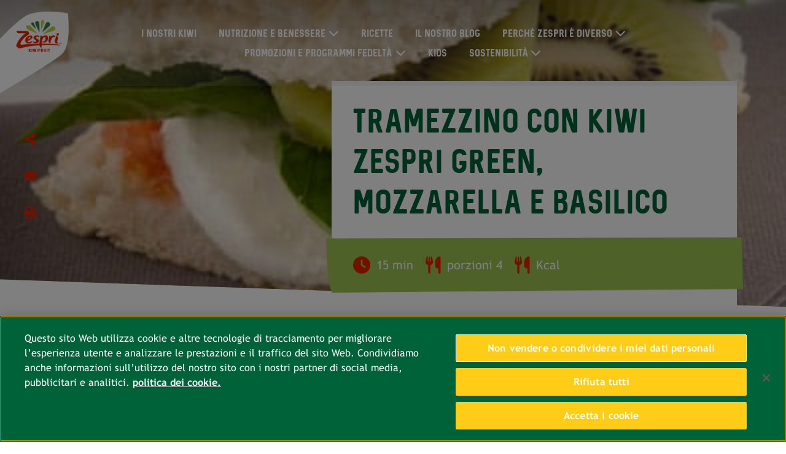

--- FILE ---
content_type: text/html;charset=utf-8
request_url: https://www.zespri.com/it-IT/recipedetail/tramezzino-con-kiwi-zespri-green-mozzarella-e-basilico
body_size: 5904
content:

<!DOCTYPE HTML>
<html lang="it-IT">
    <head>
	<!-- Google Tag Manager --> <script defer="defer" type="text/javascript" src="/.rum/@adobe/helix-rum-js@%5E2/dist/rum-standalone.js"></script>
<script>(function(w,d,s,l,i){w[l]=w[l]||[];w[l].push({'gtm.start': new Date().getTime(),event:'gtm.js'});var f=d.getElementsByTagName(s)[0], j=d.createElement(s),dl=l!='dataLayer'?'&l='+l:'';j.async=true;j.src= 'https://www.googletagmanager.com/gtm.js?id='+i+dl;f.parentNode.insertBefore(j,f); })(window,document,'script','dataLayer','GTM-WM5RTGF');</script> <!-- End Google Tag Manager -->
    <meta charset="UTF-8"/>
	<link rel="shortcut icon" href="/content/dam/zespri/global/favicon.ico"/>
    <title>Tramezzino con kiwi Zespri Green, mozzarella e basilico  - Zespri Italia</title>
	  <meta name="format-detection" content="telephone=no"/>
    
    
    <meta name="template" content="recipeDetails-page-it"/>
    <meta name="viewport" content="width=device-width, initial-scale=1, maximum-scale=1, user-scalable=0"/>
    <meta property="site-name" content="Zespri"/>
    <meta name="twitter:description"/>
    <meta name="twitter:title" content="Tramezzino con kiwi Zespri Green, mozzarella e basilico "/>
    <meta property="twitter:image" content="/content/dam/zespri/it/recipe/masthead/tramezzino-con-kiwi-zespri-green-mozzarella-e-basilico.jpg"/>
    <meta property="og:title" content="Tramezzino con kiwi Zespri Green, mozzarella e basilico "/>
    <meta property="og:description"/>
    <meta property="og:site_name" content="Zespri"/>
    <meta property="og:image" content="/content/dam/zespri/it/recipe/masthead/tramezzino-con-kiwi-zespri-green-mozzarella-e-basilico.jpg"/>
    






    

    

    
    <link href="https://unpkg.com/aos@2.3.1/dist/aos.css" rel="stylesheet"/>
<!--    <script src="https://kit.fontawesome.com/865637e081.js" crossorigin="anonymous"></script>-->
    <link rel="stylesheet" href="https://cdnjs.cloudflare.com/ajax/libs/font-awesome/6.6.0/css/all.min.css" integrity="sha512-Kc323vGBEqzTmouAECnVceyQqyqdsSiqLQISBL29aUW4U/M7pSPA/gEUZQqv1cwx4OnYxTxve5UMg5GT6L4JJg==" crossorigin="anonymous" referrerpolicy="no-referrer"/>
    
    
<link rel="stylesheet" href="/etc.clientlibs/zespri/clientlibs/clientlib-vendor.lc-e9dab2da02fbfff6f379eb4d75fabd3b-lc.min.css" type="text/css">
<link rel="stylesheet" href="/etc.clientlibs/zespri/clientlibs/clientlibs-market/clientlib-market-global.lc-1638f2124dd46c5f076de1c29ab0f446-lc.min.css" type="text/css">



    
    
    

    

    
    
    

    
    
    
    <script type="application/ld+json">{"@context":"https://schema.org/","@type":"BreadcrumbList","itemListElement":[{"@type":"ListItem","position":"1","name":"Zespri Kiwifruit - Zespri Italia","item":"https://www.zespri.com/it-IT"},{"@type":"ListItem","position":"2","name":"Recipe Detail","item":"https://www.zespri.com/it-IT/recipes"},{"@type":"ListItem","position":"3","name":"Tramezzino con kiwi Zespri Green, mozzarella e basilico ","item":"https://www.zespri.com/it-IT/recipedetail/tramezzino-con-kiwi-zespri-green-mozzarella-e-basilico"}]}</script>
    <link rel="canonical" href="https://www.zespri.com/it-IT/recipedetail/tramezzino-con-kiwi-zespri-green-mozzarella-e-basilico"/>
</head>
    <body class="recipeDetailsPage basePage page basicpage co_it" id="recipeDetailsPage-3cfb38eba9">
        
        
        
            




            



            

<!-- Google Tag Manager (noscript) --> <noscript><iframe src="https://www.googletagmanager.com/ns.html?id=GTM-WM5RTGF" height="0" width="0" style="display:none;visibility:hidden"></iframe></noscript> <!-- End Google Tag Manager (noscript) -->

<div class="root container responsivegrid">

    
    
    
    <div id="container-3d44237116" class="cmp-container">
        
        <header class="experiencefragment">
<div id="experiencefragment-9f519665b1" class="cmp-experiencefragment cmp-experiencefragment--header"><div class="xfpage page basicpage">


    
    <div id="container-3eba40c1e1" class="cmp-container">
        


<div class="aem-Grid aem-Grid--12 aem-Grid--default--12 ">
    
    <div class="header aem-GridColumn aem-GridColumn--default--12"><div class="header-wrapper ">
   <div class="topnav li-mr-30 last-li-float-none mobile-li-left-align">
      <div class="container-fluid">
         <div class="row nav-grad">
            <div class="col-xl-1 col-lg-2 col-6 site-logo"><a href="/it-IT">
            <img src="/content/dam/zespri/global/logo/ZESGAIA_logo_Burst_Lock_Up-01.png" alt="logo" class="img-fluid" id="nav_menu-101"/></a></div>
            <div class="col-xl-10 col-lg-10 col-6 main-nav">
               <div class="toggle-btn" id="toggle-btn"><i class="fa fa-bars" aria-hidden="true"></i></div>
               <ul id="toggleMenu">
                  
                  <li class="noSubMenu"><a href="/it-IT/product" id="nav_menu-102">I NOSTRI KIWI</a></li>
	           
                  <li class="hasSubMenu">
                     <a href="/it-IT/nutrition" id="nav_menu-104">NUTRIZIONE E BENESSERE</a><i class="fa fa-chevron-down dropmenu down" aria-hidden="true"></i><i class="fa fa-chevron-right dropmenu right" aria-hidden="true"></i>
                     <ul class="submenu">
                        <li><a href="/it-IT/nutrition">LA TUA DOSE DI BONTÀ </a></li>
                     
                        <li><a href="/it-IT/vitamin-c">VITAMINA C </a></li>
                     
                        <li><a href="/it-IT/digestive-health">SALUTE DELL&#39;APPARATO DIGERENTE </a></li>
                     </ul>
                  </li>
                  
	           
                  
                  <li class="noSubMenu"><a href="/it-IT/ricette" id=" nav_menu-105">RICETTE</a></li>
	           
                  
                  <li class="noSubMenu"><a href="/it-IT/posts" id="nav_menu-106">IL NOSTRO BLOG</a></li>
	           
                  <li class="hasSubMenu">
                     <a href="/it-IT/zespri-system" id="nav_menu-107">PERCHÉ ZESPRI È DIVERSO</a><i class="fa fa-chevron-down dropmenu down" aria-hidden="true"></i><i class="fa fa-chevron-right dropmenu right" aria-hidden="true"></i>
                     <ul class="submenu">
                        <li><a href="/it-IT/growers">COLTIVARE PER IL BENE </a></li>
                     </ul>
                  </li>
                  
	           
                  <li class="hasSubMenu">
                     <a href="/it-IT" id="nav_menu-110">PROMOZIONI E PROGRAMMI FEDELTÀ</a><i class="fa fa-chevron-down dropmenu down" aria-hidden="true"></i><i class="fa fa-chevron-right dropmenu right" aria-hidden="true"></i>
                     <ul class="submenu" id="submemu5">
                        <li><a href="http://www.zesprikiwiclub.com/login" target="_blank" id="nav_menu-111" rel="nofollow">ZESPRI CLUB PER I RIVENDITORI </a></li>
                     
                        <li><a href="https://www.zesprikiwilovers.com" target="_blank" id="nav_menu-112" rel="nofollow">ZESPRI LOVERS PER I CONSUMATORI  </a></li>
                     </ul>
                  </li>
                  
	           
                  
                  <li class="noSubMenu"><a href="https://www.zespri.eu/kids/it/" target="_blank" rel="nofollow">KIDS</a></li>
	           
                  <li class="hasSubMenu">
                     <a href="/it-IT/zespri-sustainability">Sostenibilità</a><i class="fa fa-chevron-down dropmenu down" aria-hidden="true"></i><i class="fa fa-chevron-right dropmenu right" aria-hidden="true"></i>
                     <ul class="submenu">
                        <li><a href="/it-IT/zespri-sustainability/our-labels">BOLLINI </a></li>
                     </ul>
                  </li>
                  
	           </ul>
            </div>
            <div class="col-xl-1 col-lg-12 cart-n-search">
               <div class="icon cursor-pointer"></div>
            </div>
         </div>
         
      </div>
   </div>
</div></div>

    
</div>

    </div>

    
</div>
</div>

    
</header>
<main class="container responsivegrid">

    
    <div id="container-967c4ae6bd" class="cmp-container">
        


<div class="aem-Grid aem-Grid--12 aem-Grid--default--12 ">
    
    <div class="container responsivegrid aem-GridColumn aem-GridColumn--default--12">

    
    <div id="container-f56587df0a" class="cmp-container">
        


<div class="aem-Grid aem-Grid--12 aem-Grid--default--12 ">
    
    <div class="recipe-detail aem-GridColumn aem-GridColumn--default--12">


<div class="zep-recipe-detail with-banner-image banner-skew">
  <script type="application/ld+json">{"@context":"https://schema.org/","@type":"Recipe","name":"Tramezzino con kiwi Zespri Green, mozzarella e basilico ","image":["https://www.zespri.com/content/dam/zespri/it/recipe/masthead/tramezzino-con-kiwi-zespri-green-mozzarella-e-basilico.jpg"],"author":{"name":"Zespri","@type":"Organization"},"datePublished":"2023-09-15 07:51:26","totalTime":"P0DT0H15M","keywords":"Zespri Kiwifruit, Celiacoe, Antipasti","recipeCategory":"Zespri Kiwifruit, Celiacoe, Antipasti","recipeYield":"4","nutrition":{"@type":"NutritionInformation","calories":" Kcal "},"recipeIngredient":["4 kiwi Zespri Green, mondati e tagliati a rondelle, Un pomodoro maturo tagliato in due, Un po&rsquo; d&rsquo;olio d&rsquo;oliva, 250g mozzarella di bufala, tagliata a rondelle, 20 foglioline di basilico, Sale marino, Pepe nero, 4 panfocacce (o ciabatte) o panini a vostra scelta,"],"recipeInstructions":{"@type":"HowToStep","name":"Mix ingredients","text":"Apri i panini.Struscia il pomodoro sopra l&rsquo;interno dei panini.Inbottisci il panino con la mozzarella e insaporisci con sale e pepe.Aggiungi il basilico e il kiwi Zespri Green.&nbsp;Metti un po&rsquo; d&rsquo;olio d&rsquo;oliva e chiudi il panino.Avvolgi nella carta da forno. "}}</script>
      <div class="background-container">
        <picture>
          <source media="(min-width:768px)" srcset="/content/dam/zespri/it/recipe/masthead/tramezzino-con-kiwi-zespri-green-mozzarella-e-basilico.jpg"/>
          <img src="/content/dam/zespri/it/recipe/masthead/tramezzino-con-kiwi-zespri-green-mozzarella-e-basilico.jpg/_jcr_content/renditions/mobile.png"/>
        </picture>
      </div>
      <div class="overlay-block">
        <div class="social-feed">
          <div class="social-share">
            <button class="fa fa-share-alt"></button>
            <div class="social-platform">
              <button id="share_fb-5602" class="facebook-share fa fa-facebook"></button>
              
              
              <button class="pinterest-share fa fa-pinterest"></button>
            </div>
          </div>
          <button id="share_email-5604" class="fa fa-envelope"></button>
          <button id="share_print-5605" class="fa-print fa fa-print"></button>
        </div>
        <div class="inner-block">
          <div class="content-container">
             
              <h1><span class="dark-green-text">Tramezzino con kiwi Zespri Green, mozzarella e basilico </span></h1>
          </div>
          <div class="counter-spacer">
            <div class="counter-strip">
              <div><i class="fa fa-clock"></i><span>15 min</span></div>
              <div><i class="fa fa-utensils"></i><span> porzioni 4</span></div>
              <div><i class="fa fa-utensils"></i><span> Kcal </span></div>
            </div>
          </div>
          <div class="recipe-tags"><span>Antipasti</span></div>
        </div>
      </div>
      <div class="block-spacer">
        <div class="EuMarkets-showbreadcrumb-recipedetail">
<nav id="breadcrumb-9fd8e361b1" class="cmp-breadcrumb" aria-label="Breadcrumb">
    <ol class="cmp-breadcrumb__list" itemscope itemtype="http://schema.org/BreadcrumbList">
        <li class="cmp-breadcrumb__item" itemprop="itemListElement" itemscope itemtype="http://schema.org/ListItem">
            <a href="/it-IT" class="cmp-breadcrumb__item-link" itemprop="item">
                <span itemprop="name">Zespri Kiwifruit - Zespri Italia</span>
            </a>
            <meta itemprop="position" content="1"/>
        </li>
    
        <li class="cmp-breadcrumb__item" itemprop="itemListElement" itemscope itemtype="http://schema.org/ListItem">
            <a href="/it-IT" class="cmp-breadcrumb__item-link" itemprop="item">
                <span itemprop="name">Zespri Kiwifruit - Zespri Italia</span>
            </a>
            <meta itemprop="position" content="2"/>
        </li>
    
        <li class="cmp-breadcrumb__item" itemprop="itemListElement" itemscope itemtype="http://schema.org/ListItem">
            <a href="/it-IT/recipedetail" class="cmp-breadcrumb__item-link" itemprop="item">
                <span itemprop="name">Recipe Detail</span>
            </a>
            <meta itemprop="position" content="3"/>
        </li>
    
        <li class="cmp-breadcrumb__item cmp-breadcrumb__item--active" itemprop="itemListElement" itemscope itemtype="http://schema.org/ListItem">
            
                <span itemprop="name">Tramezzino con kiwi Zespri Green, mozzarella e basilico </span>
            
            <meta itemprop="position" content="4"/>
        </li>
    </ol>
</nav>


    
</div>
        <div class="block-wrapper">
          
          <div class="ingredient-block" data-collapsible-container>
            <div class="header">
              <h2>INGREDIENTI</h2>
              <button class="fa fa-minus-circle" data-collapse=".inner-container"></button>
            </div>
            <div class="inner-container">
              <ul><li>4 kiwi <a class="recipe-productname" href="/it-IT/product#zespri-green-product-tilt1">Zespri Green</a>, mondati e tagliati a rondelle</li><li>Un pomodoro maturo tagliato in due</li><li>Un po’ d’olio d’oliva</li><li>250g mozzarella di bufala, tagliata a rondelle</li><li>20 foglioline di basilico</li><li>Sale marino</li><li>Pepe nero</li><li>4 panfocacce (o ciabatte) o panini a vostra scelta</li></ul>
            </div>
          </div>
          <div class="method-block" data-collapsible-container>
            <div class="header">
              <h2>PROCEDIMENTO</h2>
              <button class="fa fa-minus-circle" data-collapse=".inner-container"></button>
            </div>
            <div class="inner-container">
              <ol><li>Apri i panini.</li><li>Struscia il pomodoro sopra l’interno dei panini.</li><li>Inbottisci il panino con la mozzarella e insaporisci con sale e pepe.</li><li>Aggiungi il basilico e il kiwi Zespri Green. </li><li>Metti un po’ d’olio d’oliva e chiudi il panino.</li><li>Avvolgi nella carta da forno.</li></ol>
            </div>
            
            
          </div>
        </div>
        
      </div>
    </div>

</div>

    
</div>

    </div>

    
</div>

    
</div>

    </div>

    
</main>
<div class="experiencefragment">
<div id="experiencefragment-56c134dd7f" class="cmp-experiencefragment cmp-experiencefragment--recipe"><div class="xfpage page basicpage">


    
    <div id="container-401a1c514f" class="cmp-container">
        


<div class="aem-Grid aem-Grid--12 aem-Grid--default--12 ">
    
    <div class="category-listing aem-GridColumn aem-GridColumn--default--12">

<div class="cat-listing-full-width explore-yummy">
    <h3 style="	text-align: center;
">EXPLORE <span class="light-green-text">YUMMY</span></h3>

    <div class="yummy-blocks">
        <div class="single-yummy">
            <img class="img-fluid" src="/content/dam/zespri/global/recipe-category/tasty-and-quick-thumbnail.jpg"/>
            <a id="breakfast_rd-2601" href="/it-IT/ricette?category=breakfast">
                <h6>COLAZIONI</h6>
            </a>
        </div>
		
    
        <div class="single-yummy">
            <img class="img-fluid" src="/content/dam/zespri/global/recipe-category/sweet-tempting-thumbnail.png"/>
            <a id="desserts_rd-2602" href="/it-IT/ricette?category=desserts">
                <h6>DESSERTS</h6>
            </a>
        </div>
		
    
        <div class="single-yummy">
            <img class="img-fluid" src="/content/dam/zespri/global/recipe-category/A_nice_glass_of_kiwi.jpg"/>
            <a id="smoothie_rd-2603" href="/it-IT/ricette?category=smoothie">
                <h6>SMOOTHIE</h6>
            </a>
        </div>
		
    
        <div class="single-yummy">
            <img class="img-fluid" src="/content/dam/zespri/global/recipe-category/tested-by-kids-thumbnail.png"/>
            <a id="snack_rd-2604" href="/it-IT/ricette?category=snacks">
                <h6>SNACK</h6>
            </a>
        </div>
		
    
        <div class="single-yummy">
            <img class="img-fluid" src="/content/dam/zespri/global/recipe-category/a_burst_of_energy.jpg"/>
            <a id="starters_rd-2605" href="/it-IT/ricette?category=starters">
                <h6>ANTIPASTI</h6>
            </a>
        </div>
		
    
        <div class="single-yummy">
            <img class="img-fluid" src="/content/dam/zespri/global/recipe-category/romantic-in-thumbnail.png"/>
            <a id="mains_rd-2606" href="/it-IT/ricette?category=mains">
                <h6>PIATTI PRINCIPALI</h6>
            </a>
        </div>
		
    
        <div class="single-yummy">
            <img class="img-fluid" src="/content/dam/zespri/global/recipe-category/cocktail-goloso-banana-e-kiwi-zespri-sungold.jpg"/>
            <a id="cocktails_rd-2607" href="/it-IT/ricette?category=cocktails">
                <h6>COCKTAILS</h6>
            </a>
        </div>
		
    </div>
</div>
</div>
<div class="recipe-section aem-GridColumn aem-GridColumn--default--12">

   
      <div class="zep-recipe-section">
         <div class="background-container"></div>
         <div class="content-container align-center">
            <h2 style="	text-align: center;
">Aggiungi un tocco di <span class="light-green-text">vitalità</span></h2>

         </div>
         
         <div class="masonry-grid">
            <div class="recipe">
               <div class="background"><img src="/content/dam/zespri/europe/dynamic-content/2022-blogpost-and-recipe-visuals/w6-blogpost-and-recipe-visuals/ZESPRI_01-12-21_Mermelade-green-kiwi_1920x800_final.jpg" alt="Confettura di kiwi Zespri™ Green fata en casa"/></div>
               <div class="recipe-desc">
                  <p class="desc">Confettura di kiwi Zespri™ Green fata en casa</p>
                  <div class="time-serve">
                     <div class="time"><i class="fa fa-clock-o" aria-hidden="true"></i><span>60 + 120 min</span></div>
                     <div class="serve"><i class="fa fa-cutlery" aria-hidden="true"></i><span>Porzioni 4</span></div>
                  </div>
               </div>
               <div class="like-counter white"><span>0</span><i class="fa fa-heart" aria-hidden="true"></i></div>
               <a href="/it-IT/recipedetail/confettura-di-kiwi-zespri-green-fatta-in-casa"></a>
            </div>
         
            <div class="recipe">
               <div class="background"><img src="/content/dam/zespri/it/recipe/thumbnail/Recipe11_Chocolate-kiwifruit-smoothie04-thumbnail.jpg" alt="Recipe11_Chocolate-kiwifruit-smoothie04-thumbnail.jpg"/></div>
               <div class="recipe-desc">
                  <p class="desc">Smoothie di kiwi Zespri Green e cioccolato</p>
                  <div class="time-serve">
                     <div class="time"><i class="fa fa-clock-o" aria-hidden="true"></i><span>10 min</span></div>
                     <div class="serve"><i class="fa fa-cutlery" aria-hidden="true"></i><span>1 porzioni</span></div>
                  </div>
               </div>
               <div class="like-counter white"><span>0</span><i class="fa fa-heart" aria-hidden="true"></i></div>
               <a href="/it-IT/recipedetail/smoothie-di-kiwi-zespri-green-e-cioccolato"></a>
            </div>
         
            <div class="recipe">
               <div class="background"><img src="/content/dam/zespri/it/recipe/masthead/Recipe10_smoothie_fresco_kiwi_mela-Mmasthead.jpg/_jcr_content/renditions/mobile.png" alt="Recipe10_smoothie_fresco_kiwi_mela-thumbnail.jpg"/></div>
               <div class="recipe-desc">
                  <p class="desc">Smoothie fresco al kiwi Zespri Green e alla mela</p>
                  <div class="time-serve">
                     <div class="time"><i class="fa fa-clock-o" aria-hidden="true"></i><span>14 min</span></div>
                     <div class="serve"><i class="fa fa-cutlery" aria-hidden="true"></i><span>4 porzioni</span></div>
                  </div>
               </div>
               <div class="like-counter white"><span>0</span><i class="fa fa-heart" aria-hidden="true"></i></div>
               <a href="/it-IT/recipedetail/smoothie-fresco-al-kiwi-zespri-green-e-alla-mela"></a>
            </div>
         
            <div class="recipe">
               <div class="background"><img src="/content/dam/zespri/it/recipe/thumbnail/Recipe4_Torta_kiwiSunGold%20_cioccolato-thumbnail.jpg" alt="Recipe4_Torta_kiwiSunGold _cioccolato-thumbnail.jpg"/></div>
               <div class="recipe-desc">
                  <p class="desc">Torta al kiwi SunGold e cioccolato</p>
                  <div class="time-serve">
                     <div class="time"><i class="fa fa-clock-o" aria-hidden="true"></i><span>75 min</span></div>
                     <div class="serve"><i class="fa fa-cutlery" aria-hidden="true"></i><span>10-12 porzioni</span></div>
                  </div>
               </div>
               <div class="like-counter white"><span>0</span><i class="fa fa-heart" aria-hidden="true"></i></div>
               <a href="/it-IT/recipedetail/torta-al-kiwi-sungold-e-cioccolato"></a>
            </div>
         </div>
         <div class="text-center content-container">
            <div><div class="cta-zespri button cta-dark-green">
<a id="cta-zespri-af0505d99d" href="/it-IT/ricette">
    IN CUCINA WITH KIWI ZESPRI
</a>
</div>
</div>
         </div>
      </div>
   
   
</div>

    
</div>

    </div>

    
</div>
</div>

    
</div>
<div class="experiencefragment">
<div id="experiencefragment-3d56476457" class="cmp-experiencefragment cmp-experiencefragment--social-wall"><div class="xfpage page basicpage">


    
    <div id="container-e8db924de6" class="cmp-container">
        


<div class="aem-Grid aem-Grid--12 aem-Grid--default--12 ">
    
    <div class="social-wall aem-GridColumn aem-GridColumn--default--12">


<div class="social-wall-col-3">
    <input type="hidden" id="instaAccTkn" name="instaAccTkn" value="IGQVJXSzNmaGd0Ri1mUmVqM0JHVHZAaVTd4OExfaHhmblhEWF9xck4wNE1NZAk9HRmtvVi1hOXlZAal9LM0xOdlBBQ2NMN1pKWUpsM3ZAJM0xtTV9fQlo2T28wdjduQmVVYkZAkdWxtTFZA3"/>
    <div class="social-wall-full-width socialwall custom-blog" id="social_wall">
        <div class="social-wall-container">
            <div class="kiviuniverse">
                <a href="/it-IT/product">
                    <img src="/content/dam/zespri/global/social-wall/Footer-left-image_Product-page.jpg" alt="our-range-of-kiwis" class="img-fluid"/>
                    <div class="make-center actionclass">I nostri kiwi</div>
                </a>
            </div>
            
            <div class="kiviuniverse">
                
                <div class="youtube-video">
                    <iframe src="https://www.youtube.com/embed/m8JQneGdkSo" frameborder="0" allow="autoplay; encrypted-media" allowfullscreen="" title="Youtube" referrerpolicy="strict-origin-when-cross-origin" rel="nofollow"> </iframe>
                </div>
            </div>
            <div class="kiviuniverse" id="getundertheskin_pp-3206">
                <a href="/it-IT/nutrition">
                    <img src="/content/dam/zespri/global/social-wall/Footer-left-image_NutritionA.jpg" alt="dna-of-delicious" class="img-fluid"/>
                    <div class="make-center undefined">Nutrizione e benessere</div>
                </a>
            </div>
        </div>
    </div>
</div></div>

    
</div>

    </div>

    
</div>
</div>

    
</div>
<footer class="experiencefragment">
<div id="experiencefragment-92c5ae1d59" class="cmp-experiencefragment cmp-experiencefragment--footer"><div class="xfpage page basicpage">


    
    <div id="container-9d33ac6bb5" class="cmp-container">
        


<div class="aem-Grid aem-Grid--12 aem-Grid--default--12 ">
    
    <div class="footer aem-GridColumn aem-GridColumn--default--12"><div class="grid-wrapper">
   <div class="footer-section-cola">
      <div class="message">
         <div class="follow-msg">
            <h4>SEGUICi SU.</h4>
         </div>
         <div class="social-list">
            <ul>
               <li><a href="https://www.facebook.com/Zespri.Italia" target="_blank" id="footernav_fblogo-109" rel="nofollow"><img src="/content/dam/zespri/global/social-symbols/FB_ICON.png"/></a></li>
            
               <li><a href="https://www.instagram.com/zespri_kiwifruit_italia/" target="_blank" id="footernav_iglogo-110" rel="nofollow"><img src="/content/dam/zespri/global/social-symbols/Zespri_Icons-2_10.png"/></a></li>
            
               <li><a href="https://www.youtube.com/channel/UCLKjCECl5C9kpqYdPn5kozg" target="_blank" id="footernav_ytlogo-112" rel="nofollow"><img src="/content/dam/zespri/global/social-symbols/Zespri_D_Blog-Landing_Slicing_32.png"/></a></li>
            </ul>
         </div>
      </div>
      
      <div class="footer-mid">
         <div class="row">
            <div class="col-xl-8 col-lg-12">
               <ul class="submenu-one">
                  <li><a href="/it-IT/contactus" id="footernav_contactus-114">CONTATTACI</a></li>
               </ul>
               <ul class="submenu-two">
                  <li><a href="/it-IT/privacypolicy" id="footernav_pp-117" rel="nofollow">Informativa sulla privacy</a></li>
               
                  <li><a href="/it-IT/cookiepolicy">Informativa Sui Cookie</a></li>
               
                  <li><a href="/it-IT/termsandconditions" id="footernav_tnc-118" rel="nofollow">Termini e condizioni</a></li>
               
                  <li><a href="/it-IT/corporate-policies" rel="nofollow">Politica Aziendale</a></li>
               
                  <li><a href="/it-IT/lista-ricette">Lista Ricette</a></li>
               
                  <li><a href="/it-IT/lista-posts">Posts</a></li>
               </ul>
            </div>
            <div class="col-xl-4 copyrght col-lg-12">
               <div class="mobilecountry">
                  <div id="mobile-select" class="select">
                     <div class="opt" id="opt">Italy</div>
                     <div class="regions hide" id="regions">
                           <label class="countrylist">
                              Europe
                              <ul>
                                 <li><a href="/nl-BE" id="footernav_cs-120" target="_blank">Belgium (Dutch)</a></li>
                              
                                 <li><a href="/fr-BE" id="footernav_cs-121" target="_blank">Belgium (French)</a></li>
                              
                                 <li><a href="/fr-FR" id="footernav_cs-122" target="_blank">France</a></li>
                              
                                 <li><a href="/de-DE" id="footernav_cs-123" target="_blank">Germany</a></li>
                              
                                 <li><a href="/el-GR" id="footernav_cs-124" target="_blank">Greece</a></li>
                              
                                 <li><a href="/it-IT" id="footernav_cs-125" target="_blank">Italy</a></li>
                              
                                 <li><a href="/fr-LU" id="footernav_cs-126" target="_blank">Luxembourg</a></li>
                              
                                 <li><a href="/nl-NL" id="footernav_cs-127" target="_blank">Netherlands</a></li>
                              
                                 <li><a href="/nb-NO" id="footernav_cs-128" target="_blank">Norway</a></li>
                              
                                 <li><a href="/pt-PT" id="footernav_cs-129" target="_blank">Portugal</a></li>
                              
                                 <li><a href="/es-ES" id="footernav_cs-130" target="_blank">Spain</a></li>
                              
                                 <li><a href="/sv-SE" id="footernav_cs-131" target="_blank">Sweden</a></li>
                              
                                 <li><a href="/en-UK" id="footernav_cs-132" target="_blank">United Kingdom</a></li>
                              
                                 <li><a href="/de-CH" id="footernav_cs-133" target="_blank">Switzerland</a></li>
                              </ul>
                           
                              Greater China 
                              <ul>
                                 <li><a href="https://www.zespri.com.cn/zh-CN/" id="footernav_cs-123" target="_blank">China</a></li>
                              
                                 <li><a href="/zh-HK" id="footernav_cs-121" target="_blank">Hong Kong</a></li>
                              
                                 <li><a href="/zh-TW" id="footernav_cs-122" target="_blank">Taiwan</a></li>
                              </ul>
                           
                              India
                              <ul>
                                 <li><a href="/en-IN" id="footernav_cs-120" target="_blank">India</a></li>
                              </ul>
                           
                              North America
                              <ul>
                                 <li><a href="/en-US" id="footernav_cs-120" target="_blank">North America (US)</a></li>
                              
                                 <li><a href="/es-MX" id="footernav_cs-121" target="_blank">Mexico</a></li>
                              </ul>
                           
                              North Asia
                              <ul>
                                 <li><a href="/ja-JP" id="footernav_cs-120" target="_blank">Japan</a></li>
                              
                                 <li><a href="/ko-KR" id="footernav_cs-121" target="_blank">Korea</a></li>
                              </ul>
                           
                              Oceania
                              <ul>
                                 <li><a href="/en-AU" id="footernav_cs-120" target="_blank">Australia</a></li>
                              
                                 <li><a href="/en-NZ" id="footernav_cs-121" target="_blank">New Zealand</a></li>
                              </ul>
                           
                              South America
                              <ul>
                                 <li><a href="/pt-BR" id="footernav_cs-120" target="_blank">Brazil</a></li>
                              </ul>
                           
                              South East Asia
                              <ul>
                                 <li><a href="/vi-VN" id="footernav_cs-120" target="_blank">Vietnam</a></li>
                              
                                 <li><a href="/th-TH" id="footernav_cs-121" target="_blank">Thailand</a></li>
                              
                                 <li><a href="/en-PH" id="footernav_cs-122" target="_blank">Philippines</a></li>
                              
                                 <li><a href="/en-MY" id="footernav_cs-123" target="_blank">Malaysia</a></li>
                              
                                 <li><a href="/id-ID" id="footernav_cs-124" target="_blank">Indonesia</a></li>
                              
                                 <li><a href="/en-SG" id="footernav_cs-125" target="_blank">Singapore</a></li>
                              </ul>
                           
                              Middle East
                              <ul>
                                 <li><a href="/en-AE" id="footernav_cs-134" target="_blank">United Arab Emirates</a></li>
                              </ul>
                           </label>
	                 </div>
					 <span class="fa" aria-hidden="true"></span>
                  </div>
                  <div class="copyright"><p>©Zespri Group Limited, tutti i diritti riservati</p>
</div>
               </div>
            </div>
         </div>
      </div>
      
   </div>
</div></div>

    
</div>

    </div>

    
</div>
</div>

    
</footer>

        
    </div>

</div>


            
    
    
<script src="https://unpkg.com/aos@2.3.1/dist/aos.js"></script>
<!--script type="text/javascript" src="/apps/zespri/components/social-wall/js/instafeed.min.js"></script-->
<script>
    AOS.init({
		throttleDelay: 0, // the delay on throttle used while scrolling the page (advanced)
		offset: -1000, // offset (in px) from the original trigger point
		once: true, // whether animation should happen only once - while scrolling down
		delay: 0, // values from 0 to 3000, with step 50ms
		duration: 1000, // values from 0 to 3000, with step 50ms
		// anchorPlacement: 'top-center' // defines which position of the element regarding to window should trigger the animation
    });
</script>

    
    
<script src="/etc.clientlibs/zespri/clientlibs/clientlib-vendor.lc-f80f634648c87c9a36d9e9ce66f937a1-lc.min.js"></script>
<script src="/etc.clientlibs/core/wcm/components/commons/site/clientlibs/container.lc-0a6aff292f5cc42142779cde92054524-lc.min.js"></script>
<script src="/etc.clientlibs/clientlibs/granite/jquery.lc-7842899024219bcbdb5e72c946870b79-lc.min.js"></script>
<script src="/etc.clientlibs/zespri/clientlibs/clientlibs-market/clientlib-market-global.lc-be035b0be32513102443c802a791ff06-lc.min.js"></script>







<!-- debounceDelay: 50, // the delay on debounce used while resizing window (advanced)
        throttleDelay: 99, // the delay on throttle used while scrolling the page (advanced)
        offset: 200, // offset (in px) from the original trigger point
        delay: 200, // values from 0 to 3000, with step 50ms
        duration: 500, // values from 0 to 3000, with step 50ms
        easing: 'ease-in', // default easing for AOS animations
        once: true, // whether animation should happen only once - while scrolling down -->


    

    

    
    
    

            

        
    </body>
</html>
